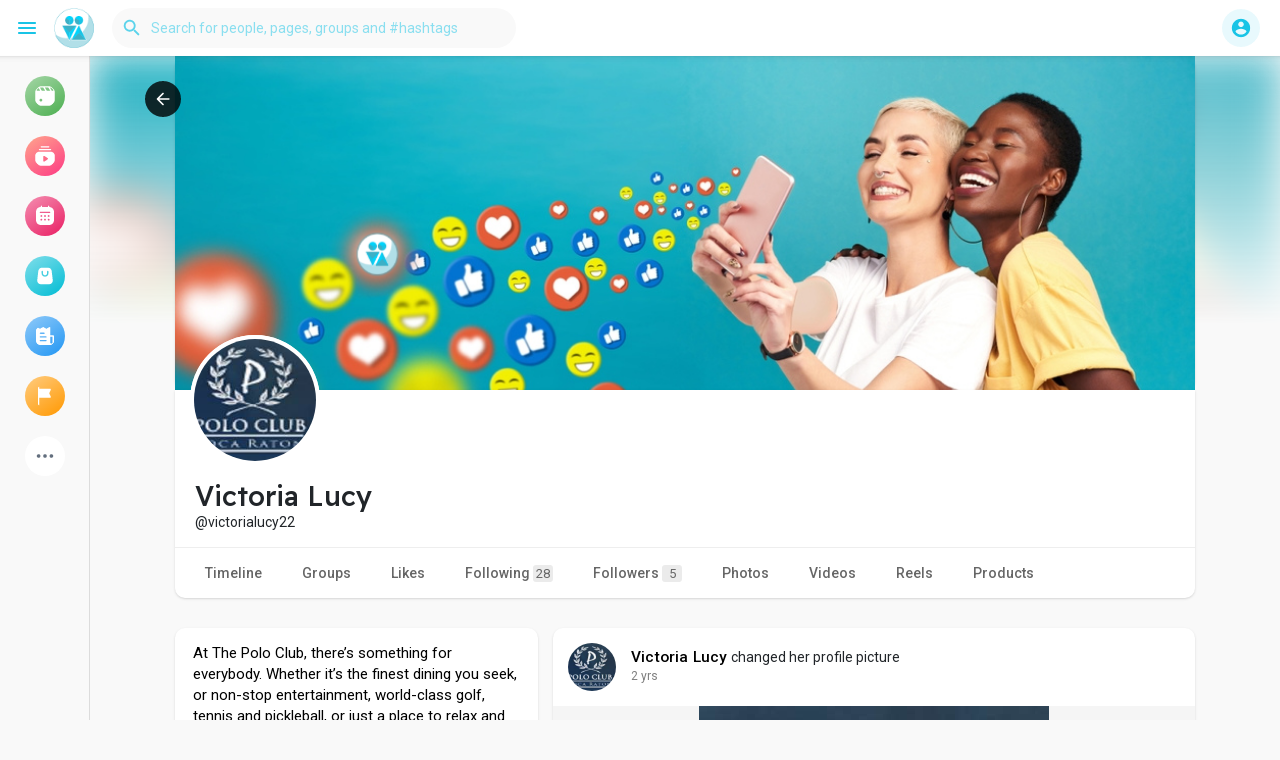

--- FILE ---
content_type: text/html; charset=utf-8
request_url: https://www.google.com/recaptcha/api2/aframe
body_size: 268
content:
<!DOCTYPE HTML><html><head><meta http-equiv="content-type" content="text/html; charset=UTF-8"></head><body><script nonce="VgjRieUBUs139nWyHYTeOw">/** Anti-fraud and anti-abuse applications only. See google.com/recaptcha */ try{var clients={'sodar':'https://pagead2.googlesyndication.com/pagead/sodar?'};window.addEventListener("message",function(a){try{if(a.source===window.parent){var b=JSON.parse(a.data);var c=clients[b['id']];if(c){var d=document.createElement('img');d.src=c+b['params']+'&rc='+(localStorage.getItem("rc::a")?sessionStorage.getItem("rc::b"):"");window.document.body.appendChild(d);sessionStorage.setItem("rc::e",parseInt(sessionStorage.getItem("rc::e")||0)+1);localStorage.setItem("rc::h",'1768708836496');}}}catch(b){}});window.parent.postMessage("_grecaptcha_ready", "*");}catch(b){}</script></body></html>